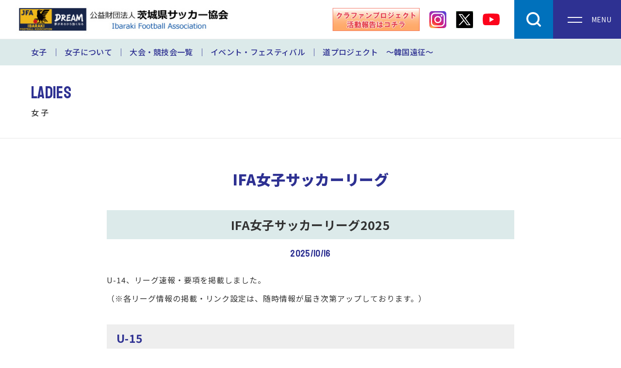

--- FILE ---
content_type: text/html; charset=UTF-8
request_url: https://www.ibaraki-fa.jp/result/ladies-match2/
body_size: 13606
content:
<!---------------------------------------------------
大会結果用テンプレート
taxonomy-result.php
--------------------------------------------------->
<!doctype html>
<html>
<head>
<meta charset="UTF-8">
<meta http-equiv="X-UA-Compatible" content="IE=edge">
<meta name="format-detection" content="telephone=no">
<meta name="viewport" content="width=device-width, user-scalable=no">
<title>
IFA女子サッカーリーグ | 大会区分 | 茨城県サッカー協会</title>
<meta name="description" content="茨城県サッカー協会">
<meta name="keywords" content="茨城県サッカー協会,茨城県">
<link rel="icon" href="https://www.ibaraki-fa.jp/favicon.ico">
<link rel="apple-touch-icon" sizes="180x180" href="https://www.ibaraki-fa.jp/apple-touch-icon.png">
<link href="https://www.ibaraki-fa.jp/css/reset.css" rel="stylesheet" type="text/css"/>
<link href="https://www.ibaraki-fa.jp/css/common.css" rel="stylesheet" type="text/css"/>
<link href="https://www.ibaraki-fa.jp/css/result.css" rel="stylesheet" type="text/css"/>
<script src="https://www.ibaraki-fa.jp/js/jquery-3.6.0.min.js"></script>
<!-- Google tag (gtag.js) -->
<script async src="https://www.googletagmanager.com/gtag/js?id=G-50KC24HG29"></script>
<script>
  window.dataLayer = window.dataLayer || [];
  function gtag(){dataLayer.push(arguments);}
  gtag('js', new Date());

  gtag('config', 'G-50KC24HG29');
</script>
</head>

<body class="archive tax-result term-ladies-match2 term-62 wp-theme-default result">
<div id="globalContainer">
  <header id="header" class="DownMove">
  <div class="wrap">
    <h1 id="logo"><a href="https://www.ibaraki-fa.jp/"><img src="https://www.ibaraki-fa.jp/images/logo.jpg" alt="茨城県サッカー協会"></a></h1>
    <div class="nav_wrap">
      <div class="clafan_bu"><a href="https://camp-fire.jp/projects/694471/activities" target="_blank"><img src="https://www.ibaraki-fa.jp/images/clafan.jpg" alt=""></a></div>
      <div class="snsLink insta"><a href="https://www.instagram.com/ibarakifa/?igshid=YmMyMTA2M2Y" target="_blank"><img src="https://www.ibaraki-fa.jp/images/instagram.svg" alt=""></a></div>
      <div class="snsLink x"><a href="https://twitter.com/ibaraki_fa" target="_blank"><img src="https://www.ibaraki-fa.jp/images/x.svg" alt=""></a></div>
      <div class="snsLink youtube"><a href="https://www.youtube.com/channel/UCM1vGKkX8Ma435MV6XzA_-A" target="_blank"><img src="https://www.ibaraki-fa.jp/images/youtube.svg" alt=""></a></div>
      <div id="search">
        <div class="se-btn"><img src="https://www.ibaraki-fa.jp/images/search.svg" alt=""></div>
        <div class="searchBox">
          <form method="GET" action="https://www.ibaraki-fa.jp/">
  <label for="search_word">サイト内検索</label>
  <div class="search-text">
    <input type="text" name="s" placeholder="検索">
    <input type="submit" value="">
  </div>  
</form>        </div>
      </div>
      <div id="gnav">
        <div class="openbtn navToggle"><span></span><span></span></div>
        <div class="overlay"></div>
        <nav id="g-nav" class="globalMenuSp">
          <div class="sponsor_bunner">
            <div class="item_bu"><a href="https://www.sekisho.co.jp/" target="_blank"><img src="https://www.ibaraki-fa.jp/images/L-sekisho.jpg" alt=""></a></div>
            <div class="item_bu"><a href="https://www.penalty.co.jp/" target="_blank"><img src="https://www.ibaraki-fa.jp/images/L-penalty.jpg" alt=""></a></div>
<!--            <div class="item_bu"><a href="https://ts-kotsu.co.jp/" target="_blank"><img src="https://www.ibaraki-fa.jp/images/L-TS_koutuu.jpg" alt=""></a></div>-->
          </div>
          <div id="sub-list">
            <ul>
              <li class="search">
                <p>サイト内検索</p>
                <form method="GET" action="https://www.ibaraki-fa.jp/">
  <label for="search_word">サイト内検索</label>
  <div class="search-text">
    <input type="text" name="s" placeholder="検索">
    <input type="submit" value="">
  </div>  
</form>              </li>
            </ul>
          </div>
          <div id="g-nav-list">
            <ul class="main">
              <li><a href="https://www.ibaraki-fa.jp/">HOME</a></li>
              <li><a href="https://www.ibaraki-fa.jp/category-1/">第1種</a> </li>
              <li><a href="https://www.ibaraki-fa.jp/category-2/">第2種</a> </li>
              <li><a href="https://www.ibaraki-fa.jp/category-3/">第3種</a> </li>
              <li><a href="https://www.ibaraki-fa.jp/category-4/">第4種</a> </li>
              <li><a href="https://www.ibaraki-fa.jp/ladies/">女子</a> </li>
              <li><a href="https://www.ibaraki-fa.jp/senior/">シニア</a> </li>
              <li><a href="https://www.ibaraki-fa.jp/futsal/">フットサル</a> </li>
              <li><a href="https://www.ibaraki-fa.jp/kids/">キッズ</a> </li>
              <li><a href="https://www.ibaraki-fa.jp/inclusive/">インクルーシブ</a> </li>
              <li><a href="https://www.ibaraki-fa.jp/technical/">技術G(強化・育成・指導者養成・普及)</a> </li>
              <li><a href="https://www.ibaraki-fa.jp/referee/">審判</a> </li>
              <li><a href="https://www.ibaraki-fa.jp/medical/">メディカル</a> </li>
              <li><a href="https://www.ibaraki-fa.jp/rules/">規律・暴力暴言根絶</a></li>
              <li><a href="https://www.ibaraki-fa.jp/regulation/">競技規則・登録・規程集</a></li>
              <li><a href="https://www.ibaraki-fa.jp/association/">協会について</a> </li>
              <li><a href="https://www.ibaraki-fa.jp/project/">協会事業・案内</a> </li>
              <li><a href="https://www.ibaraki-fa.jp/football-center/">フットボールセンター</a></li>
              <li><a href="https://www.ibaraki-fa.jp/partner/">IFAパートナー</a></li>
              <li><a href="https://www.ibaraki-fa.jp/contact/">各種お問い合わせ</a> </li>
            </ul>
          </div>
        </nav>
      </div>
    </div>
  </div>
</header>
<div class="header-bg"></div>
  <main>
    <div id="content">
      <div id="pageMenu">
        <div class="wrap">
          <ul class="txtmenu">
            <li><a href="https://www.ibaraki-fa.jp/ladies/">女子</a></li>
            <!--サブページ一覧表示-->
            <li class="page_item page-item-52"><a href="https://www.ibaraki-fa.jp/ladies/about/">女子について</a></li>
<li class="page_item page-item-54"><a href="https://www.ibaraki-fa.jp/ladies/info/">大会・競技会一覧</a></li>
<li class="page_item page-item-56"><a href="https://www.ibaraki-fa.jp/ladies/event/">イベント・フェスティバル</a></li>
<li class="page_item page-item-6269"><a href="https://www.ibaraki-fa.jp/ladies/project-korea/">道プロジェクト　～韓国遠征～</a></li>
          </ul>
        </div>
      </div>
      <div id="headTitle">
        <div class="wrap">
          <p class="en">LADIES</p>
          <h1><span>女子</span></h1>
        </div>
      </div>
      <div id="mainContainer">
        <article>
          <div class="title">
            <h2>IFA女子サッカーリーグ</h2>
          </div>
          <section>
            <div class="wrap detail-block">
                            <div class="detaTtl">
                <h3>IFA女子サッカーリーグ2025</h3>
                <time>
                  2025/10/16                </time>
              </div>
              <div class="txt-content">
                <p>U-14、リーグ速報・要項を掲載しました。</p>
<p>（※各リーグ情報の掲載・リンク設定は、随時情報が届き次第アップしております。）</p>
<h3>U-15</h3>
<p>｜<a href="https://www.goalnote.net/detail-schedule.php?tid=17351" target="_blank" rel="noopener"><strong>リーグ速報</strong></a>｜<strong><a href="https://www.ibaraki-fa.jp/cms/wp-content/uploads/2025/05/2025_IFA_U15ladies_league_yoko0523.pdf" target="_blank" rel="noopener">要項</a></strong>｜</p>
<h3>U-14</h3>
<p>｜<strong><a href="https://www.goalnote.net/detail-schedule.php?tid=18026" target="_blank" rel="noopener">リーグ速報</a></strong>｜<strong><a href="https://www.ibaraki-fa.jp/cms/wp-content/uploads/2025/10/2025_IFA_U15ladies_league_yoko1016.pdf" target="_blank" rel="noopener">要項</a></strong>｜</p>
              </div>
                          </div>
          </section>
          <section>
            <div class="wrap detail-block accordion_detail">
                            <div class="ac_btn">
                <h3>IFA女子サッカーリーグ2024</h3>
                <time>
                  2024/10/23                </time>
              </div>
              <div class="ac_inner">
                <div class="txt-content">
                  <p>U-14、リーグ速報・リーグ要項・前期日程を掲載しました。</p>
<h3>U-15</h3>
<p>｜<strong><a href="https://www.goalnote.net/detail-schedule.php?tid=16014" target="_blank" rel="noopener">リーグ速報</a></strong>｜</p>
<h3>U-14</h3>
<p>｜<strong><a href="https://www.goalnote.net/detail-schedule.php?tid=16655" target="_blank" rel="noopener">リーグ速報</a></strong>｜<strong><a href="https://www.ibaraki-fa.jp/cms/wp-content/uploads/2024/10/2024_9IFA_U14ladies_league_yoko1023.pdf" target="_blank" rel="noopener">要項</a>｜<a href="https://www.ibaraki-fa.jp/cms/wp-content/uploads/2024/10/2024_9IFA_U14ladies_league_zenki_schedule1023.pdf" target="_blank" rel="noopener">前期日程</a>｜</strong></p>
                </div>
              </div>
                            <div class="ac_btn">
                <h3>IFA女子サッカーリーグ2023</h3>
                <time>
                  2023/12/12                </time>
              </div>
              <div class="ac_inner">
                <div class="txt-content">
                  <p>U-14、リーグ速報をリンクしました。</p>
<h3>U-15</h3>
<p>｜<a href="https://www.goalnote.net/detail-schedule.php?tid=14804" target="_blank" rel="noopener">リーグ速報</a>｜</p>
<h3>U-14</h3>
<p>｜<a href="https://www.goalnote.net/detail-schedule.php?tid=15431" target="_blank" rel="noopener">リーグ速報</a>｜</p>
                </div>
              </div>
                            <div class="ac_btn">
                <h3>IFA女子サッカーリーグ2022</h3>
                <time>
                  2022/12/08                </time>
              </div>
              <div class="ac_inner">
                <div class="txt-content">
                  <h3>U-15</h3>
<p>｜<a href="https://www.goalnote.net/detail-schedule.php?tid=13657" target="_blank" rel="noopener">リーグ速報</a>｜</p>
<h3>U-14</h3>
<p>｜<a href="https://www.goalnote.net/detail-schedule.php?tid=14403" target="_blank" rel="noopener">リーグ速報</a>｜</p>
                </div>
              </div>
                          </div>
          </section>
        </article>
      </div>
      <div id="breadlist">
        <ol itemscope itemtype="https://schema.org/BreadcrumbList">
          <li itemprop="itemListElement" itemscope itemtype="https://schema.org/ListItem"> <a itemprop="item" href="/"> <span itemprop="name">ホーム</span> </a>
            <meta itemprop="position" content="1" />
          </li>
          <li itemprop="itemListElement" itemscope itemtype="https://schema.org/ListItem"> <a itemprop="item" href="https://www.ibaraki-fa.jp/ladies/info/"> <span itemprop="name">大会・競技会一覧</span> </a>
            <meta itemprop="position" content="2" />
          </li>
          <li itemprop="itemListElement" itemscope itemtype="https://schema.org/ListItem"> <a itemprop="item" href="./"> <span itemprop="name">IFA女子サッカーリーグ</span> </a>
            <meta itemprop="position" content="3" />
          </li>
        </ol>
      </div>
    </div>
    <!--/[ #content ]--> 
  </main>
  <footer>
    <div class="wrap">
      <div class="databox">
        <p class="name">（公財）茨城県サッカー協会</p>
        <address>
        〒311-4205　茨城県水戸市下国井町2201-1<br>
        TEL:029-350-7210 / FAX:029-350-7211
        </address>
        <p class="copylight"><small>Copyright &copy; 2022 茨城県サッカー協会. All right reserved.</small></p>
      </div>
      <div class="map">
        <iframe src="https://www.google.com/maps/embed?pb=!1m18!1m12!1m3!1d3209.7653534417514!2d140.4414671157608!3d36.43905619564358!2m3!1f0!2f0!3f0!3m2!1i1024!2i768!4f13.1!3m3!1m2!1s0x6022244f70ed893f%3A0x45a185d27422f189!2z6Iyo5Z-O55yM44K144OD44Kr44O85Y2U5Lya!5e0!3m2!1sja!2sjp!4v1650859044502!5m2!1sja!2sjp" width="800" height="600" style="border:0;" allowfullscreen="" loading="lazy" referrerpolicy="no-referrer-when-downgrade"></iframe>
      </div>
    </div>
  </footer>
  <div id="page-top"><a href="#"><span class="arrow"></span></a></div></div>
<script src="https://www.ibaraki-fa.jp/js/common.js"></script> 
<script>
$(function () {
  $('.accordion_detail .ac_btn').click(function () {
    $(this).toggleClass("active");
    $(this).next('.ac_inner').slideToggle();
  });
  $(window).on('load', function () {
    $('.main > .dropdown').removeClass('current');
    $('ul.main > li').removeClass('none');
  });
});
$(function () {
  $(".txt-content").find("iframe").wrap("<div class='youtube'>");
});
</script>
</body>
</html>

--- FILE ---
content_type: text/css
request_url: https://www.ibaraki-fa.jp/css/result.css
body_size: 2886
content:
@charset "UTF-8";
/* CSS Document */
/*---------------------------------

  大会・競技会一覧

---------------------------------*/
article {
  margin-bottom: 8rem;
}
article .title {
  text-align: center;
  margin: 6rem 0 4rem;
}
article .title h2 {
  color: var(--color-01);
  font-size: 3rem;
  font-weight: 900;
}
article　.title h2.en {
  font: var(--enttl);
  font-size: 4rem;
  line-height: 1;
}
@media screen and (max-width: 1024px) {}
@media screen and (max-width: 896px) {}
@media screen and (max-width: 480px) {}
/*---------------------------------
  大会・競技会一覧 詳細
---------------------------------*/
section {
  padding: 0 0 10rem;
}
section:not(:first-of-type) {
  padding: 0 0 2rem;
}
section .wrap {
  margin: auto;
  max-width: 84rem;
  width: 90%;
}
section .detail-block .detaTtl {
  margin-bottom: 3rem;
}
section .detail-block .detaTtl h3 {
  background: var(--color-02);
  font-size: 2.5rem;
  margin-bottom: 2rem;
  padding: 1rem;
  text-align: center;
}
section .detail-block .detaTtl time {
  color: var(--color-01);
  display: block;
  font: var(--enttl);
  font-size: 2rem;
  line-height: 1;
  margin: 2rem 0;
  text-align: center;
}
section .detail-block .txt-content {}
section .detail-block.accordion_detail {
  border: 1px solid #ccc;
}
section .detail-block.accordion_detail .ac_btn {
  cursor: pointer;
  display: flex;
  justify-content: space-between;
  align-items: center;
  padding: 2rem;
  padding-right: 7rem;
  position: relative;
}
section .detail-block.accordion_detail .ac_btn::before, section .detail-block.accordion_detail .ac_btn::after {
  background: #ccc;
  content: '';
  margin: auto;
  position: absolute;
  top: 0;
  bottom: 0;
  -moz-transition: all 0.5s;
  -webkit-transition: all 0.5s;
  transition: all 0.5s;
}
section .detail-block.accordion_detail .ac_btn::before {
  right: 20px;
  width: 2.5rem;
  height: 2px;
}
section .detail-block.accordion_detail .ac_btn::after {
  right: 32px;
  width: 2px;
  height: 2.5rem;
}
section .detail-block.accordion_detail .ac_btn.active::before {
  content: none;
}
section .detail-block.accordion_detail .ac_btn.active::after {
  -moz-transform: rotate(270deg);
  -webkit-transform: rotate(270deg);
  transform: rotate(270deg);
}
section .detail-block.accordion_detail .ac_btn h3 {
  font-size: 2rem;
}
section .detail-block.accordion_detail .ac_btn time {
  color: var(--color-01);
  display: block;
  font: var(--enttl);
  font-size: 2rem;
  line-height: 1;
  margin-left: 2rem;
}
section .detail-block.accordion_detail .ac_inner {
  border-top: 1px dotted #ccc;
  display: none;
  padding: 3rem;
}
section .detail-block.accordion_detail .ac_inner > .txt-content h3:first-child {
  margin-top: 0;
}
@media screen and (max-width: 1024px) {}
@media screen and (max-width: 896px) {}
@media screen and (max-width: 480px) {}

--- FILE ---
content_type: image/svg+xml
request_url: https://www.ibaraki-fa.jp/images/arr_pdf.svg
body_size: 929
content:
<?xml version="1.0" encoding="utf-8"?>
<!-- Generator: Adobe Illustrator 27.0.1, SVG Export Plug-In . SVG Version: 6.00 Build 0)  -->
<svg version="1.1" id="レイヤー_1" xmlns="http://www.w3.org/2000/svg" xmlns:xlink="http://www.w3.org/1999/xlink" x="0px"
	 y="0px" viewBox="0 0 24 24" style="enable-background:new 0 0 24 24;" xml:space="preserve">
<style type="text/css">
	.st0{fill:#888888;}
</style>
<path class="st0" d="M23.1,20.8h-22c-0.6,0-1-0.4-1-1V6.5c0-0.6,0.4-1,1-1h22c0.6,0,1,0.4,1,1v13.3C24.1,20.4,23.7,20.8,23.1,20.8z
	 M2.1,18.8h20V7.5h-20V18.8z"/>
<g>
	<path class="st0" d="M6.1,9.7c1.7,0,2.6,0.7,2.6,2.3c0,1.7-1.1,2.5-2.7,2.5H5.4v2.2H3.8v-7H6.1z M6,13.3c0.6,0,1-0.4,1-1.2
		s-0.4-1.2-1-1.2H5.4v2.5H6V13.3z"/>
	<path class="st0" d="M12,9.7c1.9,0,3.2,1.1,3.2,3.4c0,2.5-1.3,3.6-3.2,3.6H9.7v-7H12z M12,15.5c0.9,0,1.5-0.6,1.5-2.3
		s-0.6-2.3-1.7-2.3h-0.6v4.7L12,15.5L12,15.5z"/>
	<path class="st0" d="M17.9,10.9v1.8h2.3v1.2h-2.3v2.8h-1.6v-7h4.2v1.2C20.5,10.9,17.9,10.9,17.9,10.9z"/>
</g>
</svg>


--- FILE ---
content_type: image/svg+xml
request_url: https://www.ibaraki-fa.jp/images/arr_blank.svg
body_size: 605
content:
<?xml version="1.0" encoding="utf-8"?>
<!-- Generator: Adobe Illustrator 27.0.1, SVG Export Plug-In . SVG Version: 6.00 Build 0)  -->
<svg version="1.1" id="レイヤー_1" xmlns="http://www.w3.org/2000/svg" xmlns:xlink="http://www.w3.org/1999/xlink" x="0px"
	 y="0px" viewBox="0 0 24 24" style="enable-background:new 0 0 24 24;" xml:space="preserve">
<style type="text/css">
	.st0{fill:none;stroke:#888888;stroke-width:1.6364;stroke-linecap:round;stroke-linejoin:round;}
</style>
<g>
	<polyline class="st0" points="13.6,3 21,3 21,10.4 	"/>
	<polyline class="st0" points="17.7,14.5 17.7,21 3,21 3,6.3 9.5,6.3 	"/>
	<line class="st0" x1="11.2" y1="12.8" x2="20.2" y2="3.8"/>
</g>
</svg>


--- FILE ---
content_type: image/svg+xml
request_url: https://www.ibaraki-fa.jp/images/instagram.svg
body_size: 1696
content:
<?xml version="1.0" encoding="utf-8"?>
<!-- Generator: Adobe Illustrator 27.4.1, SVG Export Plug-In . SVG Version: 6.00 Build 0)  -->
<svg version="1.1" xmlns="http://www.w3.org/2000/svg" xmlns:xlink="http://www.w3.org/1999/xlink" x="0px" y="0px"
	 viewBox="0 0 191.7 191.7" style="enable-background:new 0 0 191.7 191.7;" xml:space="preserve">
<style type="text/css">
	.st0{fill:url(#SVGID_1_);}
	.st1{fill:#FFFFFF;}
</style>
<g id="background">
</g>
<g id="objects">
	<g>
		<radialGradient id="SVGID_1_" cx="30.9307" cy="189.1395" r="231.3524" gradientUnits="userSpaceOnUse">
			<stop  offset="0" style="stop-color:#FEC053"/>
			<stop  offset="0.3273" style="stop-color:#F2203E"/>
			<stop  offset="0.6485" style="stop-color:#B729A8"/>
			<stop  offset="1" style="stop-color:#5342D6"/>
		</radialGradient>
		<path class="st0" d="M191.7,160.5c0,17.2-14.1,31.2-31.2,31.2H31.2c-17.2,0-31.2-14-31.2-31.2V31.2C0,14.1,14.1,0,31.2,0h129.3
			c17.2,0,31.2,14.1,31.2,31.2V160.5z"/>
	</g>
	<g>
		<g>
			<path class="st1" d="M129.9,174.8h-68c-24.8,0-44.9-20.2-44.9-44.9v-68c0-24.8,20.2-44.9,44.9-44.9h68
				c24.8,0,44.9,20.2,44.9,44.9v68C174.8,154.6,154.6,174.8,129.9,174.8z M61.9,30.5c-17.3,0-31.4,14.1-31.4,31.4v68
				c0,17.3,14.1,31.4,31.4,31.4h68c17.3,0,31.4-14.1,31.4-31.4v-68c0-17.3-14.1-31.4-31.4-31.4H61.9z"/>
		</g>
		<g>
			<path class="st1" d="M95.9,136.3c-22.3,0-40.4-18.1-40.4-40.4c0-22.3,18.1-40.4,40.4-40.4c22.3,0,40.4,18.1,40.4,40.4
				C136.3,118.1,118.1,136.3,95.9,136.3z M95.9,69C81,69,69,81,69,95.9s12.1,26.9,26.9,26.9c14.8,0,26.9-12.1,26.9-26.9
				S110.7,69,95.9,69z"/>
		</g>
		<g>
			<path class="st1" d="M147.7,53.1c0,5.4-4.3,9.7-9.7,9.7c-5.4,0-9.7-4.3-9.7-9.7c0-5.4,4.3-9.7,9.7-9.7
				C143.4,43.4,147.7,47.8,147.7,53.1z"/>
		</g>
	</g>
</g>
</svg>


--- FILE ---
content_type: image/svg+xml
request_url: https://www.ibaraki-fa.jp/images/search.svg
body_size: 292
content:
<?xml version="1.0" encoding="UTF-8"?><svg xmlns="http://www.w3.org/2000/svg" viewBox="0 0 24 24"><defs><style>.d{fill:none;stroke:#fff;stroke-linecap:round;stroke-miterlimit:10;stroke-width:3px;}</style></defs><g id="a"/><g id="b"><g id="c"><g><circle class="d" cx="10.85" cy="10.85" r="9.35"/><line class="d" x1="17.46" y1="17.46" x2="22.5" y2="22.5"/></g></g></g></svg>